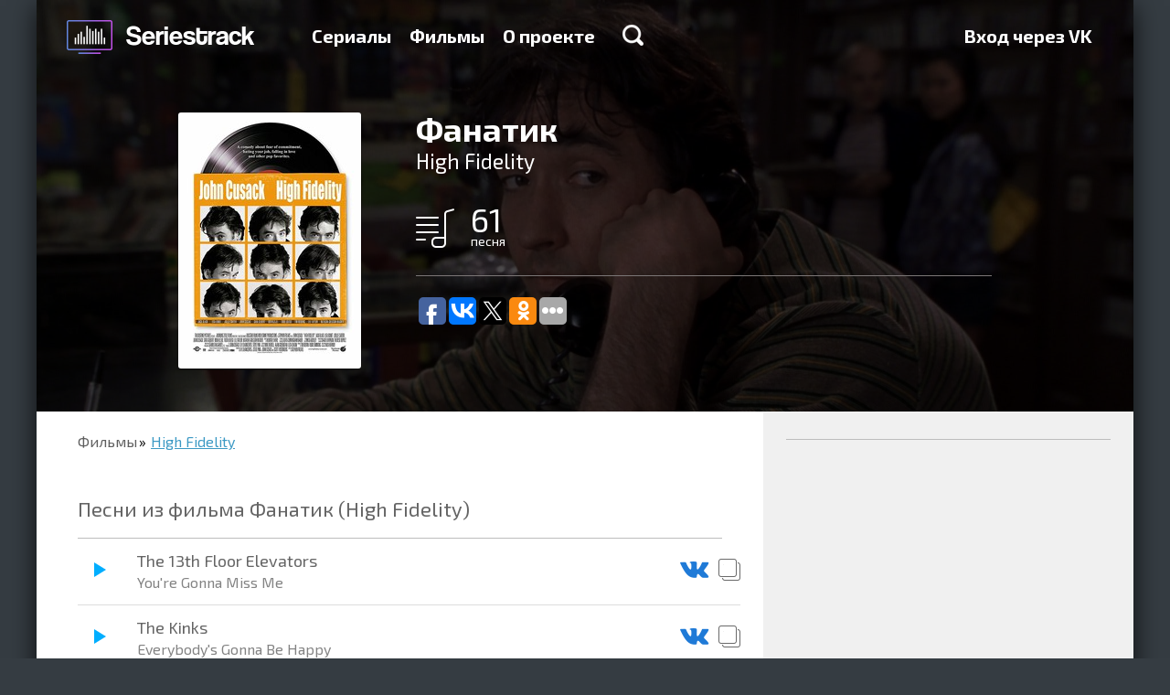

--- FILE ---
content_type: text/html; charset=utf-8
request_url: https://seriestrack.ru/films/high-fidelity/
body_size: 14558
content:
<!DOCTYPE html>
<html data-ng-app="portal" lang="ru">
  <head>
    <meta charset="utf-8">
    <meta http-equiv="X-UA-Compatible" content="IE=edge">
    <meta name="viewport" content="width=device-width, initial-scale=1">
    <title>Музыка и песни из фильма Фанатик (High Fidelity) — Seriestrack
    </title>

    <meta name="apple-itunes-app" content="app-id=993467743">
    <meta name="yandex-verification" content="542cc60df1cedf80">
    <meta name="google-site-verification" content="W2pulGuR5_OavdH6Ns1DPaR2_wYMNFMQ6uvArlg9ql8">
<script type="text/javascript" async="async" src="https://relap.io/api/v6/head.js?token=e3kAuqYiWKVY2dzZ"></script>
<meta property="relap:article" content="true"/>
<meta name="relap-title" content="Фанатик (High Fidelity)"/>
<meta name="relap-image" content="/media/background/high-fidelity-2000.jpeg"/>
    <link rel="shortcut icon" href="/static/favicon.ico" type="image/x-icon">
    <link rel="icon" href="/static/favicon.ico" type="image/x-icon">
    <link href="/static/tests/css/style.css" rel="stylesheet">
<style>html{font-family:sans-serif;-ms-text-size-adjust:100%;-webkit-text-size-adjust:100%}html *{box-sizing:border-box}a{background-color:transparent;text-decoration:none;color:#3c99c4}h1{font-size:2em;margin:.67em 0}img{border:0}hr{box-sizing:content-box;height:0}button,input{color:inherit;font:inherit;margin:0}button{overflow:visible;text-transform:none;-webkit-appearance:button}button::-moz-focus-inner,input::-moz-focus-inner{border:0;padding:0}input{line-height:normal}input[type=checkbox]{box-sizing:border-box;padding:0}body,html{height:100%;min-height:100%}body{margin:0;padding:0;line-height:24px;font-weight:400;font-size:18px;color:#000;background-color:#353c42}body,button,input{font-family:"Exo 2"}.container{position:relative;max-width:1200px;margin:0 auto;overflow:hidden}.container:after,.container:before{content:" ";display:table}.container:after{clear:both}.container._base{box-shadow:0 7px 27px rgba(0,0,0,.75)}.content{position:relative;height:100%;padding:0 45px}.content:after,.content:before{content:" ";display:table}.content:after{clear:both}@media (max-width:767px){.content{padding:0 20px}}.pull-right{position:relative;z-index:1;float:right!important}.col-per-1{width:100%}.form{line-height:20px;font-size:16px}.form-group{margin-bottom:15px}.form-control{display:block;width:100%;height:34px;padding:6px 12px;border:0;font-size:14px}.form-control._grey{background-color:#ededed}.form-control._large{height:68px;padding:16px 20px;font-size:20px;box-shadow:0 2px #999;border-radius:2px}label{display:inline-block;max-width:100%;margin-bottom:5px}.checkbox{position:relative;display:block;min-height:20px;margin-top:10px;margin-bottom:10px}.checkbox label{padding-left:25px;margin-bottom:0;text-transform:none;font-weight:400;color:inherit}.checkbox input[type=checkbox]{position:absolute;margin-top:4px;margin-left:-25px}.btn{display:inline-block;font-size:14px;text-align:center;text-decoration:none;white-space:nowrap;vertical-align:middle;border:0;background-color:transparent;color:#000;max-width:100%;-ms-touch-action:manipulation;touch-action:manipulation}.btn-primary{color:#fff;text-shadow:0 -1px #393;box-shadow:0 2px #393;background-color:#39c826;border-radius:2px}.btn-large{padding:20px 50px;line-height:30px;font-size:24px;font-weight:600}@media (max-width:767px){.btn-large,.btn-primary{padding-left:20px;padding-right:20px}}.modal{display:none;position:fixed;top:0;right:0;bottom:0;left:0;z-index:1040;overflow:hidden;outline:none}.modal-dialog{position:relative;width:455px;margin:100px auto}.modal-content{position:relative;background-color:#fff;background-clip:padding-box;box-shadow:0 5px 30px rgba(0,0,0,.75)}.modal-header{position:relative;padding:20px 20px 5px}.modal-close{float:right;width:18px;height:18px;border:0;background:url(/static/img/icon-modal-close.png) no-repeat;opacity:.5;filter:progid:DXImageTransform.Microsoft.Alpha(Opacity=50)}@media only screen and (-webkit-min-device-pixel-ratio:2),only screen and (min--moz-device-pixel-ratio:2),only screen and (min-device-pixel-ratio:2),only screen and (min-resolution:192dpi),only screen and (min-resolution:2dppx){.modal-close{background-image:url(/static/img/icon-modal-close@2x.png);background-size:18px 18px;background-repeat:no-repeat}}.modal-title{margin:0;font-size:26px;color:#333}.modal-body{padding:17px 20px}.modal-body p:first-child{margin-top:0}.backdrop{display:none;position:fixed;top:0;right:0;bottom:0;left:0;background-color:rgba(0,0,0,.5)}.catalog{padding:0 0 16px;background-color:#fff}.catalog-nav{margin:0 0 16px;padding:0;list-style:none}.catalog-nav-item{display:inline-block;padding:10px 0;border-bottom:1px solid transparent}.catalog-nav-item+li{margin-left:40px}.catalog-nav-item a{text-decoration:none;font-weight:700;color:#656565}.catalog-item-caption ul,.catalog-light-list{margin:0 -10px;padding:0;list-style:none}.catalog-light-list:after,.catalog-light-list:before{content:" ";display:table}.catalog-light-list:after{clear:both}.catalog-light-item{display:block}.catalog-light-item-link{display:block;height:78px;margin:0 10px;padding:15px 15px 15px 2px;border-bottom:1px solid #bdbdbd}.catalog-light-item-link:after,.catalog-light-item-link:before{content:" ";display:table}.catalog-light-item-link:after{clear:both}.catalog-light-item-img{float:left;margin-right:15px;width:44px;height:44px;border-radius:1px;overflow:hidden;box-shadow:0 1px 2px rgba(0,0,0,.75),inset 0 1px #fff}.catalog-item-img img,.catalog-light-item-img img{width:100%;height:100%}.catalog-light-item-caption:after,.catalog-light-item-caption:before{content:" ";display:table}.catalog-light-item-caption:after{clear:both}.catalog-light-item-title{float:left;font-size:18px}.catalog-light-item-title span{display:block;line-height:1;font-size:15px;color:#636363}.catalog-light-item-stat{float:right;margin:10px 0;padding:0;list-style:none;font-size:16px;color:#636363}.catalog-light-item-stat li{display:inline-block;width:130px;margin-left:15px;padding-left:30px}.catalog-light-item-stat li img{float:left;margin:3px 0 0 -30px}.catalog-list{margin:0 -15px;padding:0;list-style:none;display:-webkit-flex;display:-ms-flexbox;display:flex;-webkit-justify-content:space-between;-ms-flex-pack:justify;justify-content:space-between;-webkit-flex-wrap:wrap;-ms-flex-wrap:wrap;flex-wrap:wrap}.catalog-item{position:relative;overflow:hidden;float:left;width:200px;height:280px;margin:14px;border-radius:3px;box-shadow:0 1px 2px rgba(0,0,0,.75),inset 0 1px #fff;-webkit-flex:0 0 auto;-ms-flex:0 0 auto;flex:0 0 auto}.catalog-item_helper{box-shadow:none!important;margin-top:0!important;margin-bottom:0!important;height:0!important}.catalog-item-img{position:relative;z-index:2;height:100%;width:100%}.catalog-item-caption{position:absolute;z-index:3;top:0;right:0;bottom:0;left:0;padding:10px 15px;text-decoration:none;background-color:rgba(0,0,0,.75);opacity:0;filter:progid:DXImageTransform.Microsoft.Alpha(Opacity=0)}.catalog-item-caption hr{margin:15px -5px;border-color:#666}.catalog-item-caption ul{margin:0;font-size:16px;color:#fff}.catalog-item-caption ul li{margin-bottom:10px;padding-left:40px}.catalog-item-caption ul li img{float:left;margin:1px 0 0 -40px}.catalog-item-title{text-decoration:none;font-size:18px;color:#6cf}@media (min-width:768px) and (max-width:992px){.catalog-light-item-link{height:auto}.catalog-light-item-stat,.catalog-light-item-title{float:none;margin-bottom:0}.catalog-light-item-caption{overflow:hidden}.catalog-light-item-stat li{margin:3px 0}}@media (max-width:767px){.catalog-nav-item{margin-left:0!important;display:block}.catalog-list{-webkit-flex-direction:column;-ms-flex-direction:column;flex-direction:column;-webkit-align-items:center;-ms-flex-align:center;-ms-grid-row-align:center;align-items:center}.catalog-light-item-link{height:auto}.catalog-light-item-stat,.catalog-light-item-title{float:none;margin-bottom:0}.catalog-light-item-caption{overflow:hidden}.catalog-light-item-stat li{margin:3px 0}}.catalog-nav-item a{line-height:30px;font-size:24px}.landingTop{margin-top:-88px;padding-top:88px;text-align:center;background:url(/static/img/landing-top-bg.jpg) no-repeat 50% 100%;background-size:cover}.landingTop-title{margin:50px 0 20px;font-weight:700;font-size:36px;line-height:1;color:#fff}.landingTop-text{margin:0 0 45px;font-family:Arial;font-size:22px;color:#fff}.landingTop-capabilities{padding:0;list-style:none;max-width:1130px;display:-webkit-flex;display:-ms-flexbox;display:flex;-webkit-justify-content:space-between;-ms-flex-pack:justify;justify-content:space-between;margin:90px 0 70px}.landingTop-capabilities-item{float:left;line-height:24px;text-align:left;font-size:18px;color:#fff;width:27%;-webkit-flex:0 0 auto;-ms-flex:0 0 auto;flex:0 0 auto}.landingTop-capabilities-item:last-child{width:250px}.landingTop-capabilities-item img{float:left;margin-right:20px}.landingTop-capabilities-item p{margin:0}@media (min-width:768px) and (max-width:992px){.landingTop-capabilities{-webkit-flex-direction:column;-ms-flex-direction:column;flex-direction:column;max-width:380px;margin:50px auto 30px}.landingTop-capabilities-item{width:100%!important;margin-bottom:20px;display:-webkit-flex;display:-ms-flexbox;display:flex;-webkit-align-items:center;-ms-flex-align:center;align-items:center}.landingTop-capabilities-item img,.landingTop-capabilities-item p{float:none;display:inline-block;vertical-align:middle}}@media (max-width:767px){.landingTop-capabilities{-webkit-flex-direction:column;-ms-flex-direction:column;flex-direction:column;margin-bottom:30px;margin-top:50px}.landingTop-capabilities-item{width:100%;margin-bottom:30px}}.landingSerials{position:relative}.header{position:fixed;z-index:999;top:0;left:0;right:0;max-height:100%;overflow-y:auto;-webkit-overflow-scrolling:touch}.header-back{height:88px}.header-logo{float:left;margin:17px 30px 0 -15px;display:block;width:241px;height:47px;background:url(/static/img/logo-new@2x.png);background-size:241px auto}.header-menu{float:left;margin:27px 0;padding:0;font-size:20px;font-weight:700}.header-menu:after,.header-menu:before{content:" ";display:table}.header-menu:after{clear:both}.header-menu-item{display:block;float:left}.header-menu-item+li{margin-left:20px}.header-menu-item a{text-decoration:none;color:#fff}.header-menu-item-search{display:inline-block;width:23px;height:23px;margin-left:10px;background:url(/static/img/icon-search.png) no-repeat}@media only screen and (-webkit-min-device-pixel-ratio:2),only screen and (min--moz-device-pixel-ratio:2),only screen and (min-device-pixel-ratio:2),only screen and (min-resolution:192dpi),only screen and (min-resolution:2dppx){.header-menu-item-search{background-image:url(/static/img/icon-search@2x.png);background-size:23px 23px;background-repeat:no-repeat}}.header-menu-item-search_xsHidden{display:block}.header-menu-item-search_xsVisible{display:none}.header-search{display:block}.header-search._hide{display:none}.header-search-form{height:80px}.header-search-form-control{display:block;width:100%;height:80px;padding:0 45px;border:0;font-size:36px}.header-search-result{border-top:2px solid #bdbdbd;background-color:#f3f5f7}.header-hamburger{float:right;position:relative;width:30px;margin-top:33px;display:none;margin-bottom:33px}.header-hamburger__line{height:3px;background:#fff}.header-hamburger__line+.header-hamburger__line{margin-top:3px}@media (min-width:768px) and (max-width:992px){.header-menu{display:none;float:none!important;clear:both;margin:0 0 20px}.header-menu-item-search_xsHidden{display:none}.header-menu-item-search_xsVisible{display:block}.header-menu-item{display:block;margin-left:0!important;float:none;margin-top:8px;margin-bottom:8px}.header-hamburger{display:block}.header-logo{margin-right:0;margin-left:0}}@media (max-width:767px){.header-back{height:60px}.header-menu{display:none;float:none!important;clear:both;margin:0 0 10px}.header-menu-item{display:block;margin-left:0!important;float:none;margin-top:5px;margin-bottom:5px}.header-logo{margin-right:0;margin-left:0;margin-top:7px;width:200px;background-size:200px auto!important;background-repeat:no-repeat;background-position:0 center}.header-hamburger{display:block;margin-top:23px;margin-bottom:23px}.header-menu-item-search_xsHidden{display:none}.header-menu-item-search_xsVisible{display:block}.header-search{-webkit-flex:1 1 auto;-ms-flex:1 1 auto;flex:1 1 auto;overflow-y:auto;-webkit-overflow-scrolling:touch}.header-search-form-control{font-size:16px;height:30px;padding:0 20px}.header-search-form{height:auto}}
</style>

<link rel="preload" href="/static/portal.css" type="text/css" as="style" onload="this.rel='stylesheet'"/>
<noscript>
  <link rel="stylesheet" href="/static/portal.css" type="text/css"/>
</noscript>
<link href="//fonts.googleapis.com/css?family=Exo+2:700,400&subset=latin,cyrillic" rel="preload" type="text/css" as="style" onload="this.rel='stylesheet'"/>
<noscript>
  <link href="//fonts.googleapis.com/css?family=Exo+2:700,400&subset=latin,cyrillic" rel="stylesheet" type="text/css"/>
</noscript>
<script type="text/javascript" src="/static/portal.js" async="async"></script>
<script>!function(e){"use strict";var t=function(t,n,r){function o(e){return i.body?e():void setTimeout(function(){o(e)})}function a(){d.addEventListener&&d.removeEventListener("load",a),d.media=r||"all"}var l,i=e.document,d=i.createElement("link");if(n)l=n;else{var s=(i.body||i.getElementsByTagName("head")[0]).childNodes;l=s[s.length-1]}var u=i.styleSheets;d.rel="stylesheet",d.href=t,d.media="only x",o(function(){l.parentNode.insertBefore(d,n?l:l.nextSibling)});var f=function(e){for(var t=d.href,n=u.length;n--;)if(u[n].href===t)return e();setTimeout(function(){f(e)})};return d.addEventListener&&d.addEventListener("load",a),d.onloadcssdefined=f,f(a),d};"undefined"!=typeof exports?exports.loadCSS=t:e.loadCSS=t}("undefined"!=typeof global?global:this),function(e){if(e.loadCSS){var t=loadCSS.relpreload={};if(t.support=function(){try{return e.document.createElement("link").relList.supports("preload")}catch(e){return!1}},t.poly=function(){for(var t=e.document.getElementsByTagName("link"),n=0;n<t.length;n++){var r=t[n];"preload"===r.rel&&"style"===r.getAttribute("as")&&(e.loadCSS(r.href,r),r.rel=null)}},!t.support()){t.poly();var n=e.setInterval(t.poly,300);e.addEventListener&&e.addEventListener("load",function(){e.clearInterval(n)}),e.attachEvent&&e.attachEvent("onload",function(){e.clearInterval(n)})}}}(this);
</script>
    <!--include adsense/page_level_ads-->
  </head>
  <body>
    <div class="container _base">
<div class="header-back"></div>
<div data-header="" class="header">
  <div class="container">
    <div class="content"><a href="/" class="header-logo"></a>
      <div class="header-hamburger">
        <div class="header-hamburger__line"></div>
        <div class="header-hamburger__line"></div>
        <div class="header-hamburger__line"></div>
      </div>
      <ul class="header-menu">
        <li class="header-menu-item "><a href="/shows/">Сериалы</a>
        </li>
        <li class="header-menu-item "><a href="/films/">Фильмы</a>
        </li>
        <li class="header-menu-item "><a href="/about/">О проекте</a>
        </li>
        <li class="header-menu-item">
          <div data-ng-click="toggleSearch=!toggleSearch" class="header-menu-item-search header-menu-item-search_xsHidden"></div>
        </li>
      </ul>
      <ul class="header-menu pull-right">
        <li class="header-menu-item"><a href="/login/vk-oauth2/?next=/films/high-fidelity/">Вход через VK</a>
        </li>
      </ul>
    </div>
    <div data-header-search="toggleSearch"></div>
  </div>
</div>
<div class="series-header">
  <div style="background-image: url('/media/background/high-fidelity-2000.jpeg')" class="series-header-bg"></div>
  <div class="content">
    <div class="series-img"><img width="200" alt="High Fidelity" src="/media/CACHE/images/posters/High-Fidelity/6d8f92d0484be41327db200c19fa138f.jpg" height="280" />
    </div>
    <div class="series-caption">
      <h1>Фанатик</h1>
      <div class="series-caption-subtitle">High Fidelity</div>
      <ul class="series-caption-counters">
        <li><img src="/static/img/series-icon-songs-big.png" width="42" height="43" alt="песня"/><span>61</span>песня
        </li>
      </ul>
      <hr/>
      <div class="addthis_sharing_toolbox"><script type="text/javascript">(function(w,doc) {if (!w.__utlWdgt ) {w.__utlWdgt = true;var d = doc, s = d.createElement('script'), g = 'getElementsByTagName';s.type = 'text/javascript'; s.charset='UTF-8'; s.async = true;s.src = ('https:' == w.location.protocol ? 'https' : 'http')  + '://w.uptolike.com/widgets/v1/uptolike.js';var h=d[g]('body')[0];h.appendChild(s);}})(window,document);</script>
<div data-background-alpha="0.0" data-buttons-color="#ffffff" data-counter-background-color="#ffffff" data-share-counter-size="12" data-top-button="false" data-share-counter-type="common" data-share-style="1" data-mode="share" data-follow-vk="seriestrack" data-like-text-enable="false" data-follow-tw="seriestrack" data-mobile-view="true" data-icon-color="#ffffff" data-orientation="horizontal" data-text-color="#000000" data-share-shape="round-rectangle" data-sn-ids="fb.vk.tw.ok." data-share-size="30" data-background-color="#ffffff" data-preview-mobile="false" data-mobile-sn-ids="fb.vk.tw.wh.ok.vb." data-pid="1617963" data-counter-background-alpha="1.0" data-following-enable="true" data-exclude-show-more="false" data-selection-enable="true" data-follow-fb="seriestrack" class="uptolike-buttons" ></div>

      </div>
    </div>
  </div>
</div>
<div class="songs">
  <div class="songs-body">
    <div class="content">
      <ul class="breadcrumbs">
        <li><a href="/films/">Фильмы</a>
        </li>
        <li><a href="/films/high-fidelity/">High Fidelity</a>
        </li>
      </ul>
      <div class="songs-list-header">
        <h1 class="songs-list-header-title">Песни из фильма Фанатик (High Fidelity)</h1>
      </div>
      <ul class="songs-list">
        <li class="songs-list-item">
          <div>
            <div data-player-id="5635" data-player-circle="'http://a1275.phobos.apple.com/us/r1000/101/Music/v4/7b/b5/2a/7bb52a0b-703b-ad7b-8813-384fdd1f7194/mzaf_2632979695241177785.aac.m4a'" class="songs-list-item-player"></div>
            <div class="songs-list-item-name">The 13th Floor Elevators<span>You&#39;re Gonna Miss Me</span>
            </div>
            <div class="songs-list-item-action"><a data-toggle="tooltip" href="https://vk.com/audios179053993?q=The 13th Floor Elevators - You&#39;re Gonna Miss Me" target="_blank" title="Прослушать песню ВКонтакте"><img src="/static/img/icon-song-vk.png" alt=""/></a><a data-toggle="tooltip" href="" data-clipboard-text="The 13th Floor Elevators — You&#39;re Gonna Miss Me" title="Скопировать название песни" class="js-clipboard"><img src="/static/img/icon-song-clipboard.png" alt=""/></a>
            </div>
          </div>
        </li>
        <li class="songs-list-item">
          <div>
            <div data-player-id="5636" data-player-circle="'http://a350.phobos.apple.com/us/r30/Music/v4/2b/1f/2e/2b1f2e4f-e48c-7b9d-c850-6e9ad0b77a55/mzaf_2998852881264349801.plus.aac.p.m4a'" class="songs-list-item-player"></div>
            <div class="songs-list-item-name">The Kinks<span>Everybody&#39;s Gonna Be Happy</span>
            </div>
            <div class="songs-list-item-action"><a data-toggle="tooltip" href="https://vk.com/audios179053993?q=The Kinks - Everybody&#39;s Gonna Be Happy" target="_blank" title="Прослушать песню ВКонтакте"><img src="/static/img/icon-song-vk.png" alt=""/></a><a data-toggle="tooltip" href="" data-clipboard-text="The Kinks — Everybody&#39;s Gonna Be Happy" title="Скопировать название песни" class="js-clipboard"><img src="/static/img/icon-song-clipboard.png" alt=""/></a>
            </div>
          </div>
        </li>
        <li class="songs-list-item">
          <div>
            <div data-player-id="5637" data-player-circle="'http://a1176.phobos.apple.com/us/r1000/082/Music/78/27/28/mzm.fyxsipbt.aac.p.m4a'" class="songs-list-item-player"></div>
            <div class="songs-list-item-name">John Wesley Harding<span>I&#39;m Wrong About Everything</span>
            </div>
            <div class="songs-list-item-action"><a data-toggle="tooltip" href="https://vk.com/audios179053993?q=John Wesley Harding - I&#39;m Wrong About Everything" target="_blank" title="Прослушать песню ВКонтакте"><img src="/static/img/icon-song-vk.png" alt=""/></a><a data-toggle="tooltip" href="" data-clipboard-text="John Wesley Harding — I&#39;m Wrong About Everything" title="Скопировать название песни" class="js-clipboard"><img src="/static/img/icon-song-clipboard.png" alt=""/></a>
            </div>
          </div>
        </li>
        <li class="songs-list-item">
          <div>
            <div data-player-id="5638" data-player-circle="'http://a180.phobos.apple.com/us/r1000/063/Music/d4/dd/b7/mzm.gthvnlys.aac.p.m4a'" class="songs-list-item-player"></div>
            <div class="songs-list-item-name">The Velvet Underground<span>Oh! Sweet Nuthin&#39;</span>
            </div>
            <div class="songs-list-item-action"><a data-toggle="tooltip" href="https://vk.com/audios179053993?q=The Velvet Underground - Oh! Sweet Nuthin&#39;" target="_blank" title="Прослушать песню ВКонтакте"><img src="/static/img/icon-song-vk.png" alt=""/></a><a data-toggle="tooltip" href="" data-clipboard-text="The Velvet Underground — Oh! Sweet Nuthin&#39;" title="Скопировать название песни" class="js-clipboard"><img src="/static/img/icon-song-clipboard.png" alt=""/></a>
            </div>
          </div>
        </li>
        <li class="songs-list-item">
          <div>
            <div data-player-id="5639" data-player-circle="'http://a706.phobos.apple.com/us/r1000/065/Music/72/6b/8a/mzm.cwyikjgv.aac.p.m4a'" class="songs-list-item-player"></div>
            <div class="songs-list-item-name">Love<span>Always See Your Face</span>
            </div>
            <div class="songs-list-item-action"><a data-toggle="tooltip" href="https://vk.com/audios179053993?q=Love - Always See Your Face" target="_blank" title="Прослушать песню ВКонтакте"><img src="/static/img/icon-song-vk.png" alt=""/></a><a data-toggle="tooltip" href="" data-clipboard-text="Love — Always See Your Face" title="Скопировать название песни" class="js-clipboard"><img src="/static/img/icon-song-clipboard.png" alt=""/></a>
            </div>
          </div>
        </li>
        <li class="songs-list-item">
          <div>
            <div data-player-id="5640" data-player-circle="'http://a393.phobos.apple.com/us/r1000/072/Music/4f/a4/ec/mzi.xdjkacgv.aac.p.m4a'" class="songs-list-item-player"></div>
            <div class="songs-list-item-name">Bob Dylan<span>Most of the Time</span>
            </div>
            <div class="songs-list-item-action"><a data-toggle="tooltip" href="https://vk.com/audios179053993?q=Bob Dylan - Most of the Time" target="_blank" title="Прослушать песню ВКонтакте"><img src="/static/img/icon-song-vk.png" alt=""/></a><a data-toggle="tooltip" href="" data-clipboard-text="Bob Dylan — Most of the Time" title="Скопировать название песни" class="js-clipboard"><img src="/static/img/icon-song-clipboard.png" alt=""/></a>
            </div>
          </div>
        </li>
        <li class="songs-list-item">
          <div>
            <div data-player-id="5641" data-player-circle="'http://a542.phobos.apple.com/us/r30/Music/4d/b1/01/mzm.lnvxvhbv.aac.p.m4a'" class="songs-list-item-player"></div>
            <div class="songs-list-item-name">Sheila Nicholls<span>Fallen for You</span>
            </div>
            <div class="songs-list-item-action"><a data-toggle="tooltip" href="https://vk.com/audios179053993?q=Sheila Nicholls - Fallen for You" target="_blank" title="Прослушать песню ВКонтакте"><img src="/static/img/icon-song-vk.png" alt=""/></a><a data-toggle="tooltip" href="" data-clipboard-text="Sheila Nicholls — Fallen for You" title="Скопировать название песни" class="js-clipboard"><img src="/static/img/icon-song-clipboard.png" alt=""/></a>
            </div>
          </div>
        </li>
        <li class="songs-list-item">
          <div>
            <div data-player-id="5642" data-player-circle="'http://a527.phobos.apple.com/us/r1000/024/Music/v4/9d/b9/67/9db9670d-7d60-d76d-a1e8-3126560e3f18/mzaf_313386096230541796.plus.aac.p.m4a'" class="songs-list-item-player"></div>
            <div class="songs-list-item-name">The Beta Band<span>Dry the Rain</span>
            </div>
            <div class="songs-list-item-action"><a data-toggle="tooltip" href="https://vk.com/audios179053993?q=The Beta Band - Dry the Rain" target="_blank" title="Прослушать песню ВКонтакте"><img src="/static/img/icon-song-vk.png" alt=""/></a><a data-toggle="tooltip" href="" data-clipboard-text="The Beta Band — Dry the Rain" title="Скопировать название песни" class="js-clipboard"><img src="/static/img/icon-song-clipboard.png" alt=""/></a>
            </div>
          </div>
        </li>
        <li class="songs-list-item">
          <div>
            <div data-player-id="5643" data-player-circle="'http://a1062.phobos.apple.com/us/r1000/084/Music/v4/41/02/9a/41029a3f-d55d-c2d8-46c1-6dc8425f348c/mzaf_7884096412696589150.aac.m4a'" class="songs-list-item-player"></div>
            <div class="songs-list-item-name">Elvis Costello &amp; The Attractions<span>Shipbuilding</span>
            </div>
            <div class="songs-list-item-action"><a data-toggle="tooltip" href="https://vk.com/audios179053993?q=Elvis Costello &amp; The Attractions - Shipbuilding" target="_blank" title="Прослушать песню ВКонтакте"><img src="/static/img/icon-song-vk.png" alt=""/></a><a data-toggle="tooltip" href="" data-clipboard-text="Elvis Costello &amp; The Attractions — Shipbuilding" title="Скопировать название песни" class="js-clipboard"><img src="/static/img/icon-song-clipboard.png" alt=""/></a>
            </div>
          </div>
        </li>
        <li class="songs-list-item">
          <div>
            <div data-player-id="5644" data-player-circle="'http://a733.phobos.apple.com/us/r1000/010/Music/v4/32/df/8b/32df8b02-d950-e9c3-3750-e86f0234e85a/mzaf_3627971699427917215.m4a'" class="songs-list-item-player"></div>
            <div class="songs-list-item-name">Smog<span>Cold Blooded Old Times</span>
            </div>
            <div class="songs-list-item-action"><a data-toggle="tooltip" href="https://vk.com/audios179053993?q=Smog - Cold Blooded Old Times" target="_blank" title="Прослушать песню ВКонтакте"><img src="/static/img/icon-song-vk.png" alt=""/></a><a data-toggle="tooltip" href="" data-clipboard-text="Smog — Cold Blooded Old Times" title="Скопировать название песни" class="js-clipboard"><img src="/static/img/icon-song-clipboard.png" alt=""/></a>
            </div>
          </div>
        </li>
        <li class="songs-list-item">
          <div>
            <div data-player-id="5645" data-player-circle="'https://audio-ssl.itunes.apple.com/apple-assets-us-std-000001/Music69/v4/08/46/86/08468611-aaeb-d9f0-37fb-74011cd63257/mzaf_3221303637866179128.plus.aac.p.m4a'" class="songs-list-item-player"></div>
            <div class="songs-list-item-name">jack black<span>Let&#39;s Get It On</span>
            </div>
            <div class="songs-list-item-action"><a data-toggle="tooltip" href="https://vk.com/audios179053993?q=jack black - Let&#39;s Get It On" target="_blank" title="Прослушать песню ВКонтакте"><img src="/static/img/icon-song-vk.png" alt=""/></a><a data-toggle="tooltip" href="" data-clipboard-text="jack black — Let&#39;s Get It On" title="Скопировать название песни" class="js-clipboard"><img src="/static/img/icon-song-clipboard.png" alt=""/></a>
            </div>
          </div>
        </li>
        <li class="songs-list-item">
          <div>
            <div data-player-id="5646" data-player-circle="'http://a1700.phobos.apple.com/us/r1000/061/Music/v4/33/3b/d5/333bd58b-4ee7-a01f-f9db-8a1066d533ae/mzaf_2651658584786451069.aac.m4a'" class="songs-list-item-player"></div>
            <div class="songs-list-item-name">Stereolab<span>Lo Boob Oscillator</span>
            </div>
            <div class="songs-list-item-action"><a data-toggle="tooltip" href="https://vk.com/audios179053993?q=Stereolab - Lo Boob Oscillator" target="_blank" title="Прослушать песню ВКонтакте"><img src="/static/img/icon-song-vk.png" alt=""/></a><a data-toggle="tooltip" href="" data-clipboard-text="Stereolab — Lo Boob Oscillator" title="Скопировать название песни" class="js-clipboard"><img src="/static/img/icon-song-clipboard.png" alt=""/></a>
            </div>
          </div>
        </li>
        <li class="songs-list-item">
          <div>
            <div data-player-id="5647" data-player-circle="'http://a90.phobos.apple.com/us/r1000/053/Music4/v4/05/98/38/0598383f-69d1-77e3-93a0-82750fe9e560/mzaf_3673079471358454558.plus.aac.p.m4a'" class="songs-list-item-player"></div>
            <div class="songs-list-item-name">Royal Trux<span>The Inside Game</span>
            </div>
            <div class="songs-list-item-action"><a data-toggle="tooltip" href="https://vk.com/audios179053993?q=Royal Trux - The Inside Game" target="_blank" title="Прослушать песню ВКонтакте"><img src="/static/img/icon-song-vk.png" alt=""/></a><a data-toggle="tooltip" href="" data-clipboard-text="Royal Trux — The Inside Game" title="Скопировать название песни" class="js-clipboard"><img src="/static/img/icon-song-clipboard.png" alt=""/></a>
            </div>
          </div>
        </li>
        <li class="songs-list-item">
          <div>
            <div data-player-id="5648" data-player-circle="'http://a1360.phobos.apple.com/us/r30/Music69/v4/70/e3/8b/70e38b0b-3609-a393-5d07-460a930f1b65/mzaf_1869716480198567913.plus.aac.p.m4a'" class="songs-list-item-player"></div>
            <div class="songs-list-item-name">The Velvet Underground<span>Who Loves the Sun</span>
            </div>
            <div class="songs-list-item-action"><a data-toggle="tooltip" href="https://vk.com/audios179053993?q=The Velvet Underground - Who Loves the Sun" target="_blank" title="Прослушать песню ВКонтакте"><img src="/static/img/icon-song-vk.png" alt=""/></a><a data-toggle="tooltip" href="" data-clipboard-text="The Velvet Underground — Who Loves the Sun" title="Скопировать название песни" class="js-clipboard"><img src="/static/img/icon-song-clipboard.png" alt=""/></a>
            </div>
          </div>
        </li>
        <li class="songs-list-item">
          <div>
            <div data-player-id="5649" data-player-circle="'http://a210.phobos.apple.com/us/r1000/064/Music/cb/2c/c9/mzi.fyaxqfeq.aac.p.m4a'" class="songs-list-item-player"></div>
            <div class="songs-list-item-name">Stevie Wonder<span>I Believe (When I Fall In Love It Will Be Forever)</span>
            </div>
            <div class="songs-list-item-action"><a data-toggle="tooltip" href="https://vk.com/audios179053993?q=Stevie Wonder - I Believe (When I Fall In Love It Will Be Forever)" target="_blank" title="Прослушать песню ВКонтакте"><img src="/static/img/icon-song-vk.png" alt=""/></a><a data-toggle="tooltip" href="" data-clipboard-text="Stevie Wonder — I Believe (When I Fall In Love It Will Be Forever)" title="Скопировать название песни" class="js-clipboard"><img src="/static/img/icon-song-clipboard.png" alt=""/></a>
            </div>
          </div>
        </li>
        <li class="songs-list-item">
          <div>
            <div data-player-id="5650" data-player-circle="'http://a1604.phobos.apple.com/us/r1000/108/Music/2f/5b/53/mzm.llpiaoll.aac.p.m4a'" class="songs-list-item-player"></div>
            <div class="songs-list-item-name">Bow Wow Wow<span>I Want Candy</span>
            </div>
            <div class="songs-list-item-action"><a data-toggle="tooltip" href="https://vk.com/audios179053993?q=Bow Wow Wow - I Want Candy" target="_blank" title="Прослушать песню ВКонтакте"><img src="/static/img/icon-song-vk.png" alt=""/></a><a data-toggle="tooltip" href="" data-clipboard-text="Bow Wow Wow — I Want Candy" title="Скопировать название песни" class="js-clipboard"><img src="/static/img/icon-song-clipboard.png" alt=""/></a>
            </div>
          </div>
        </li>
        <li class="songs-list-item">
          <div>
            <div data-player-id="5651" data-player-circle="'http://a1522.phobos.apple.com/us/r1000/103/Music/25/9e/a8/mzm.vnbzmryg.aac.p.m4a'" class="songs-list-item-player"></div>
            <div class="songs-list-item-name">Elton John<span>Crocodile Rock (Live)</span>
            </div>
            <div class="songs-list-item-action"><a data-toggle="tooltip" href="https://vk.com/audios179053993?q=Elton John - Crocodile Rock (Live)" target="_blank" title="Прослушать песню ВКонтакте"><img src="/static/img/icon-song-vk.png" alt=""/></a><a data-toggle="tooltip" href="" data-clipboard-text="Elton John — Crocodile Rock (Live)" title="Скопировать название песни" class="js-clipboard"><img src="/static/img/icon-song-clipboard.png" alt=""/></a>
            </div>
          </div>
        </li>
        <li class="songs-list-item">
          <div>
            <div data-player-id="5652" data-player-circle="'http://a219.phobos.apple.com/us/r1000/061/Music/v4/dc/eb/4c/dceb4c06-4126-1421-93d9-42a5f6443336/mzaf_6832078694643180696.m4a'" class="songs-list-item-player"></div>
            <div class="songs-list-item-name">Joan Jett &amp; The Blackhearts<span>Crimson and Clover</span>
            </div>
            <div class="songs-list-item-action"><a data-toggle="tooltip" href="https://vk.com/audios179053993?q=Joan Jett &amp; The Blackhearts - Crimson and Clover" target="_blank" title="Прослушать песню ВКонтакте"><img src="/static/img/icon-song-vk.png" alt=""/></a><a data-toggle="tooltip" href="" data-clipboard-text="Joan Jett &amp; The Blackhearts — Crimson and Clover" title="Скопировать название песни" class="js-clipboard"><img src="/static/img/icon-song-clipboard.png" alt=""/></a>
            </div>
          </div>
        </li>
        <li class="songs-list-item">
          <div>
            <div data-player-id="5653" data-player-circle="'http://a1376.phobos.apple.com/us/r1000/107/Music2/v4/00/65/99/006599d9-d59c-41e7-8162-2347f1827976/mzaf_247712443661494162.m4a'" class="songs-list-item-player"></div>
            <div class="songs-list-item-name">Belle and Sebastian<span>Seymour Stein</span>
            </div>
            <div class="songs-list-item-action"><a data-toggle="tooltip" href="https://vk.com/audios179053993?q=Belle and Sebastian - Seymour Stein" target="_blank" title="Прослушать песню ВКонтакте"><img src="/static/img/icon-song-vk.png" alt=""/></a><a data-toggle="tooltip" href="" data-clipboard-text="Belle and Sebastian — Seymour Stein" title="Скопировать название песни" class="js-clipboard"><img src="/static/img/icon-song-clipboard.png" alt=""/></a>
            </div>
          </div>
        </li>
        <li class="songs-list-item">
          <div>
            <div data-player-id="5654" data-player-circle="'https://audio-ssl.itunes.apple.com/itunes-assets/Music5/v4/37/8a/17/378a17d0-6b25-0793-c3be-3a484a8831d3/mzaf_6508150422373068887.plus.aac.p.m4a'" class="songs-list-item-player"></div>
            <div class="songs-list-item-name">Neil Peart<span>Jacob&#39;s Ladder</span>
            </div>
            <div class="songs-list-item-action"><a data-toggle="tooltip" href="https://vk.com/audios179053993?q=Neil Peart - Jacob&#39;s Ladder" target="_blank" title="Прослушать песню ВКонтакте"><img src="/static/img/icon-song-vk.png" alt=""/></a><a data-toggle="tooltip" href="" data-clipboard-text="Neil Peart — Jacob&#39;s Ladder" title="Скопировать название песни" class="js-clipboard"><img src="/static/img/icon-song-clipboard.png" alt=""/></a>
            </div>
          </div>
        </li>
        <li class="songs-list-item">
          <div>
            <div data-player-id="5655" data-player-circle="'http://a1100.phobos.apple.com/us/r1000/118/Music/v4/b5/4c/26/b54c26b1-7882-3484-9e5f-9f843bf1f00d/mzaf_8623361298189980714.aac.m4a'" class="songs-list-item-player"></div>
            <div class="songs-list-item-name">Katrina &amp; The Waves<span>Walking On Sunshine</span>
            </div>
            <div class="songs-list-item-action"><a data-toggle="tooltip" href="https://vk.com/audios179053993?q=Katrina &amp; The Waves - Walking On Sunshine" target="_blank" title="Прослушать песню ВКонтакте"><img src="/static/img/icon-song-vk.png" alt=""/></a><a data-toggle="tooltip" href="" data-clipboard-text="Katrina &amp; The Waves — Walking On Sunshine" title="Скопировать название песни" class="js-clipboard"><img src="/static/img/icon-song-clipboard.png" alt=""/></a>
            </div>
          </div>
        </li>
        <li class="songs-list-item">
          <div>
            <div data-player-id="5656" data-player-circle="'http://a690.phobos.apple.com/us/r30/Music1/v4/0e/35/c1/0e35c143-9417-448f-7d5b-5bb48b905244/mzaf_7478945467668097989.plus.aac.p.m4a'" class="songs-list-item-player"></div>
            <div class="songs-list-item-name">Liz Phair<span>Baby Got Going</span>
            </div>
            <div class="songs-list-item-action"><a data-toggle="tooltip" href="https://vk.com/audios179053993?q=Liz Phair - Baby Got Going" target="_blank" title="Прослушать песню ВКонтакте"><img src="/static/img/icon-song-vk.png" alt=""/></a><a data-toggle="tooltip" href="" data-clipboard-text="Liz Phair — Baby Got Going" title="Скопировать название песни" class="js-clipboard"><img src="/static/img/icon-song-clipboard.png" alt=""/></a>
            </div>
          </div>
        </li>
        <li class="songs-list-item">
          <div>
            <div data-player-id="5657" data-player-circle="'http://a992.phobos.apple.com/us/r1000/112/Music2/v4/a3/c4/cb/a3c4cb34-0edc-7b5f-0825-9a80ea58fba7/mzaf_8760080704409736142.m4a'" class="songs-list-item-player"></div>
            <div class="songs-list-item-name">Brother JT 3<span>Little Did I Know</span>
            </div>
            <div class="songs-list-item-action"><a data-toggle="tooltip" href="https://vk.com/audios179053993?q=Brother JT 3 - Little Did I Know" target="_blank" title="Прослушать песню ВКонтакте"><img src="/static/img/icon-song-vk.png" alt=""/></a><a data-toggle="tooltip" href="" data-clipboard-text="Brother JT 3 — Little Did I Know" title="Скопировать название песни" class="js-clipboard"><img src="/static/img/icon-song-clipboard.png" alt=""/></a>
            </div>
          </div>
        </li>
        <li class="songs-list-item">
          <div>
            <div data-player-id="5658" data-player-circle="'http://a544.phobos.apple.com/us/r30/Music49/v4/2c/04/fc/2c04fcd7-aa7a-c45a-a15b-615d465beb0d/mzaf_3253353689914365992.plus.aac.p.m4a'" class="songs-list-item-player"></div>
            <div class="songs-list-item-name">Ann Peebles<span>I Can&#39;t Stand the Rain</span>
            </div>
            <div class="songs-list-item-action"><a data-toggle="tooltip" href="https://vk.com/audios179053993?q=Ann Peebles - I Can&#39;t Stand the Rain" target="_blank" title="Прослушать песню ВКонтакте"><img src="/static/img/icon-song-vk.png" alt=""/></a><a data-toggle="tooltip" href="" data-clipboard-text="Ann Peebles — I Can&#39;t Stand the Rain" title="Скопировать название песни" class="js-clipboard"><img src="/static/img/icon-song-clipboard.png" alt=""/></a>
            </div>
          </div>
        </li>
        <li class="songs-list-item">
          <div>
            <div data-player-id="5659" data-player-circle="'http://a661.phobos.apple.com/us/r1000/003/Music/2a/69/5c/mzm.vapgjzrc.aac.p.m4a'" class="songs-list-item-player"></div>
            <div class="songs-list-item-name">Bruce Springsteen<span>The River</span>
            </div>
            <div class="songs-list-item-action"><a data-toggle="tooltip" href="https://vk.com/audios179053993?q=Bruce Springsteen - The River" target="_blank" title="Прослушать песню ВКонтакте"><img src="/static/img/icon-song-vk.png" alt=""/></a><a data-toggle="tooltip" href="" data-clipboard-text="Bruce Springsteen — The River" title="Скопировать название песни" class="js-clipboard"><img src="/static/img/icon-song-clipboard.png" alt=""/></a>
            </div>
          </div>
        </li>
        <li class="songs-list-item">
          <div>
            <div data-player-id="5660" data-player-circle="'http://a1662.phobos.apple.com/us/r1000/025/Music1/v4/81/08/0f/81080f08-6c0a-46b2-b4af-7ef9351098a6/mzaf_6913197644586219275.plus.aac.p.m4a'" class="songs-list-item-player"></div>
            <div class="songs-list-item-name">Peter Frampton<span>Baby, I Love Your Way</span>
            </div>
            <div class="songs-list-item-action"><a data-toggle="tooltip" href="https://vk.com/audios179053993?q=Peter Frampton - Baby, I Love Your Way" target="_blank" title="Прослушать песню ВКонтакте"><img src="/static/img/icon-song-vk.png" alt=""/></a><a data-toggle="tooltip" href="" data-clipboard-text="Peter Frampton — Baby, I Love Your Way" title="Скопировать название песни" class="js-clipboard"><img src="/static/img/icon-song-clipboard.png" alt=""/></a>
            </div>
          </div>
        </li>
        <li class="songs-list-item">
          <div>
            <div data-player-id="5661" data-player-circle="'https://audio-ssl.itunes.apple.com/apple-assets-us-std-000001/AudioPreview62/v4/1f/0c/04/1f0c04fb-b106-e593-448a-dba7e57bf60c/mzaf_5107099013843726236.plus.aac.p.m4a'" class="songs-list-item-player"></div>
            <div class="songs-list-item-name">The Vaselines<span>Jesus Doesn&#39;t Want Me For A Sunbeam</span>
            </div>
            <div class="songs-list-item-action"><a data-toggle="tooltip" href="https://vk.com/audios179053993?q=The Vaselines - Jesus Doesn&#39;t Want Me For A Sunbeam" target="_blank" title="Прослушать песню ВКонтакте"><img src="/static/img/icon-song-vk.png" alt=""/></a><a data-toggle="tooltip" href="" data-clipboard-text="The Vaselines — Jesus Doesn&#39;t Want Me For A Sunbeam" title="Скопировать название песни" class="js-clipboard"><img src="/static/img/icon-song-clipboard.png" alt=""/></a>
            </div>
          </div>
        </li>
        <li class="songs-list-item">
          <div>
            <div data-player-id="5662" data-player-circle="'http://a153.phobos.apple.com/us/r1000/071/Music4/v4/0f/5a/65/0f5a6537-53f7-05d6-a301-13c772b18916/mzaf_4889698426554512302.m4a'" class="songs-list-item-player"></div>
            <div class="songs-list-item-name">Bill Callahan<span>Cold-Blooded Old Times</span>
            </div>
            <div class="songs-list-item-action"><a data-toggle="tooltip" href="https://vk.com/audios179053993?q=Bill Callahan - Cold-Blooded Old Times" target="_blank" title="Прослушать песню ВКонтакте"><img src="/static/img/icon-song-vk.png" alt=""/></a><a data-toggle="tooltip" href="" data-clipboard-text="Bill Callahan — Cold-Blooded Old Times" title="Скопировать название песни" class="js-clipboard"><img src="/static/img/icon-song-clipboard.png" alt=""/></a>
            </div>
          </div>
        </li>
        <li class="songs-list-item">
          <div>
            <div data-player-id="5663" data-player-circle="'http://a1002.phobos.apple.com/us/r1000/098/Music/v4/26/21/e2/2621e20d-21b8-ba31-b8c5-4140d53dcaa8/mzaf_5545923542739715172.m4a'" class="songs-list-item-player"></div>
            <div class="songs-list-item-name">Edith Frost<span>On Hold</span>
            </div>
            <div class="songs-list-item-action"><a data-toggle="tooltip" href="https://vk.com/audios179053993?q=Edith Frost - On Hold" target="_blank" title="Прослушать песню ВКонтакте"><img src="/static/img/icon-song-vk.png" alt=""/></a><a data-toggle="tooltip" href="" data-clipboard-text="Edith Frost — On Hold" title="Скопировать название песни" class="js-clipboard"><img src="/static/img/icon-song-clipboard.png" alt=""/></a>
            </div>
          </div>
        </li>
        <li class="songs-list-item">
          <div>
            <div data-player-id="5664" data-player-circle="'http://a758.phobos.apple.com/us/r1000/100/Music/53/9c/09/mzm.jmqnggnw.aac.p.m4a'" class="songs-list-item-player"></div>
            <div class="songs-list-item-name">Goldie<span>Hyena 1</span>
            </div>
            <div class="songs-list-item-action"><a data-toggle="tooltip" href="https://vk.com/audios179053993?q=Goldie - Hyena 1" target="_blank" title="Прослушать песню ВКонтакте"><img src="/static/img/icon-song-vk.png" alt=""/></a><a data-toggle="tooltip" href="" data-clipboard-text="Goldie — Hyena 1" title="Скопировать название песни" class="js-clipboard"><img src="/static/img/icon-song-clipboard.png" alt=""/></a>
            </div>
          </div>
        </li>
        <li class="songs-list-item">
          <div>
            <div data-player-id="5665" data-player-circle="'http://a225.phobos.apple.com/us/r1000/119/Music/2e/fe/26/mzm.zjdnckbg.aac.p.m4a'" class="songs-list-item-player"></div>
            <div class="songs-list-item-name">Barry White<span>I&#39;m Gonna Love You Just a Little More Baby</span>
            </div>
            <div class="songs-list-item-action"><a data-toggle="tooltip" href="https://vk.com/audios179053993?q=Barry White - I&#39;m Gonna Love You Just a Little More Baby" target="_blank" title="Прослушать песню ВКонтакте"><img src="/static/img/icon-song-vk.png" alt=""/></a><a data-toggle="tooltip" href="" data-clipboard-text="Barry White — I&#39;m Gonna Love You Just a Little More Baby" title="Скопировать название песни" class="js-clipboard"><img src="/static/img/icon-song-clipboard.png" alt=""/></a>
            </div>
          </div>
        </li>
        <li class="songs-list-item">
          <div>
            <div data-player-id="5666" data-player-circle="'http://a1391.phobos.apple.com/us/r1000/036/Music4/v4/fe/fe/a4/fefea432-4141-d24c-86e2-ac65a7282f2b/mzaf_2700056635651794055.plus.aac.p.m4a'" class="songs-list-item-player"></div>
            <div class="songs-list-item-name">Plush<span>Soaring and Boring</span>
            </div>
            <div class="songs-list-item-action"><a data-toggle="tooltip" href="https://vk.com/audios179053993?q=Plush - Soaring and Boring" target="_blank" title="Прослушать песню ВКонтакте"><img src="/static/img/icon-song-vk.png" alt=""/></a><a data-toggle="tooltip" href="" data-clipboard-text="Plush — Soaring and Boring" title="Скопировать название песни" class="js-clipboard"><img src="/static/img/icon-song-clipboard.png" alt=""/></a>
            </div>
          </div>
        </li>
        <li class="songs-list-item">
          <div>
            <div data-player-id="5667" data-player-circle="'http://a670.phobos.apple.com/us/r30/Music/v4/0a/db/00/0adb0028-766c-92d5-9cee-05df0b7d4e86/mzaf_3397278992427625195.plus.aac.p.m4a'" class="songs-list-item-player"></div>
            <div class="songs-list-item-name">The Chemical Brothers<span>Leave Home</span>
            </div>
            <div class="songs-list-item-action"><a data-toggle="tooltip" href="https://vk.com/audios179053993?q=The Chemical Brothers - Leave Home" target="_blank" title="Прослушать песню ВКонтакте"><img src="/static/img/icon-song-vk.png" alt=""/></a><a data-toggle="tooltip" href="" data-clipboard-text="The Chemical Brothers — Leave Home" title="Скопировать название песни" class="js-clipboard"><img src="/static/img/icon-song-clipboard.png" alt=""/></a>
            </div>
          </div>
        </li>
        <li class="songs-list-item">
          <div>
            <div data-player-id="5668" data-player-circle="'https://audio-ssl.itunes.apple.com/apple-assets-us-std-000001/AudioPreview71/v4/81/3a/f9/813af907-0cc3-10a0-9497-1a41ef0d2232/mzaf_2987114477805800854.plus.aac.p.m4a'" class="songs-list-item-player"></div>
            <div class="songs-list-item-name">John Etkin-Bell<span>Four to the Floor</span>
            </div>
            <div class="songs-list-item-action"><a data-toggle="tooltip" href="https://vk.com/audios179053993?q=John Etkin-Bell - Four to the Floor" target="_blank" title="Прослушать песню ВКонтакте"><img src="/static/img/icon-song-vk.png" alt=""/></a><a data-toggle="tooltip" href="" data-clipboard-text="John Etkin-Bell — Four to the Floor" title="Скопировать название песни" class="js-clipboard"><img src="/static/img/icon-song-clipboard.png" alt=""/></a>
            </div>
          </div>
        </li>
        <li class="songs-list-item">
          <div>
            <div class="songs-list-item-name">Toby Bricheno and Jan Cryka<span>Loopfest</span>
            </div>
            <div class="songs-list-item-action"><a data-toggle="tooltip" href="https://vk.com/audios179053993?q=Toby Bricheno and Jan Cryka - Loopfest" target="_blank" title="Прослушать песню ВКонтакте"><img src="/static/img/icon-song-vk.png" alt=""/></a><a data-toggle="tooltip" href="" data-clipboard-text="Toby Bricheno and Jan Cryka — Loopfest" title="Скопировать название песни" class="js-clipboard"><img src="/static/img/icon-song-clipboard.png" alt=""/></a>
            </div>
          </div>
        </li>
        <li class="songs-list-item">
          <div>
            <div data-player-id="5670" data-player-circle="'https://audio-ssl.itunes.apple.com/apple-assets-us-std-000001/Music4/v4/78/f1/21/78f121f4-bd8b-e41f-76d8-886455caaccc/mzaf_441748581193108570.plus.aac.p.m4a'" class="songs-list-item-player"></div>
            <div class="songs-list-item-name">Illinois Jacquet<span>Robbins&#39; Nest (Thompson-Jacquet)</span>
            </div>
            <div class="songs-list-item-action"><a data-toggle="tooltip" href="https://vk.com/audios179053993?q=Illinois Jacquet - Robbins&#39; Nest (Thompson-Jacquet)" target="_blank" title="Прослушать песню ВКонтакте"><img src="/static/img/icon-song-vk.png" alt=""/></a><a data-toggle="tooltip" href="" data-clipboard-text="Illinois Jacquet — Robbins&#39; Nest (Thompson-Jacquet)" title="Скопировать название песни" class="js-clipboard"><img src="/static/img/icon-song-clipboard.png" alt=""/></a>
            </div>
          </div>
        </li>
        <li class="songs-list-item">
          <div>
            <div data-player-id="5671" data-player-circle="'http://a346.phobos.apple.com/us/r1000/102/Music/v4/3a/fc/ae/3afcae17-4174-d6e8-e99d-bcad5f27ca1d/mzaf_6144879186914388689.aac.m4a'" class="songs-list-item-player"></div>
            <div class="songs-list-item-name">Aretha Franklin<span>Rock Steady</span>
            </div>
            <div class="songs-list-item-action"><a data-toggle="tooltip" href="https://vk.com/audios179053993?q=Aretha Franklin - Rock Steady" target="_blank" title="Прослушать песню ВКонтакте"><img src="/static/img/icon-song-vk.png" alt=""/></a><a data-toggle="tooltip" href="" data-clipboard-text="Aretha Franklin — Rock Steady" title="Скопировать название песни" class="js-clipboard"><img src="/static/img/icon-song-clipboard.png" alt=""/></a>
            </div>
          </div>
        </li>
        <li class="songs-list-item">
          <div>
            <div data-player-id="5672" data-player-circle="'http://a1103.phobos.apple.com/us/r1000/069/Music/c1/04/44/mzm.rmpynzmz.aac.p.m4a'" class="songs-list-item-player"></div>
            <div class="songs-list-item-name">Stiff Little Fingers<span>Suspect Device</span>
            </div>
            <div class="songs-list-item-action"><a data-toggle="tooltip" href="https://vk.com/audios179053993?q=Stiff Little Fingers - Suspect Device" target="_blank" title="Прослушать песню ВКонтакте"><img src="/static/img/icon-song-vk.png" alt=""/></a><a data-toggle="tooltip" href="" data-clipboard-text="Stiff Little Fingers — Suspect Device" title="Скопировать название песни" class="js-clipboard"><img src="/static/img/icon-song-clipboard.png" alt=""/></a>
            </div>
          </div>
        </li>
        <li class="songs-list-item">
          <div>
            <div data-player-id="5673" data-player-circle="'http://a218.phobos.apple.com/us/r1000/014/Music5/v4/41/3b/bc/413bbcd4-a966-f339-7ef4-dbec066645bf/mzaf_8897192829424538739.plus.aac.p.m4a'" class="songs-list-item-player"></div>
            <div class="songs-list-item-name">Queen<span>We Are the Champions</span>
            </div>
            <div class="songs-list-item-action"><a data-toggle="tooltip" href="https://vk.com/audios179053993?q=Queen - We Are the Champions" target="_blank" title="Прослушать песню ВКонтакте"><img src="/static/img/icon-song-vk.png" alt=""/></a><a data-toggle="tooltip" href="" data-clipboard-text="Queen — We Are the Champions" title="Скопировать название песни" class="js-clipboard"><img src="/static/img/icon-song-clipboard.png" alt=""/></a>
            </div>
          </div>
        </li>
        <li class="songs-list-item">
          <div>
            <div data-player-id="5674" data-player-circle="'http://a1925.phobos.apple.com/us/r1000/058/Music/v4/9c/e4/0e/9ce40e9f-b763-3d82-05fc-524498401ffb/mzaf_5859422525903781344.m4a'" class="songs-list-item-player"></div>
            <div class="songs-list-item-name">Al Green<span>I&#39;m Glad You&#39;re Mine</span>
            </div>
            <div class="songs-list-item-action"><a data-toggle="tooltip" href="https://vk.com/audios179053993?q=Al Green - I&#39;m Glad You&#39;re Mine" target="_blank" title="Прослушать песню ВКонтакте"><img src="/static/img/icon-song-vk.png" alt=""/></a><a data-toggle="tooltip" href="" data-clipboard-text="Al Green — I&#39;m Glad You&#39;re Mine" title="Скопировать название песни" class="js-clipboard"><img src="/static/img/icon-song-clipboard.png" alt=""/></a>
            </div>
          </div>
        </li>
        <li class="songs-list-item">
          <div>
            <div data-player-id="5675" data-player-circle="'http://a960.phobos.apple.com/us/r1000/113/Music/ac/60/e5/mzm.yadazbpo.aac.p.m4a'" class="songs-list-item-player"></div>
            <div class="songs-list-item-name">Love<span>Your Friend and Mine (Neil&#39;s Song)</span>
            </div>
            <div class="songs-list-item-action"><a data-toggle="tooltip" href="https://vk.com/audios179053993?q=Love - Your Friend and Mine (Neil&#39;s Song)" target="_blank" title="Прослушать песню ВКонтакте"><img src="/static/img/icon-song-vk.png" alt=""/></a><a data-toggle="tooltip" href="" data-clipboard-text="Love — Your Friend and Mine (Neil&#39;s Song)" title="Скопировать название песни" class="js-clipboard"><img src="/static/img/icon-song-clipboard.png" alt=""/></a>
            </div>
          </div>
        </li>
        <li class="songs-list-item">
          <div>
            <div data-player-id="5676" data-player-circle="'https://audio-ssl.itunes.apple.com/apple-assets-us-std-000001/Music69/v4/ef/12/57/ef12570b-704a-6c26-1f92-a77fb1f297ed/mzaf_2314679513473936169.plus.aac.p.m4a'" class="songs-list-item-player"></div>
            <div class="songs-list-item-name">Bob Dylan<span>Tonight I&#39;ll Be Staying Here With You</span>
            </div>
            <div class="songs-list-item-action"><a data-toggle="tooltip" href="https://vk.com/audios179053993?q=Bob Dylan - Tonight I&#39;ll Be Staying Here With You" target="_blank" title="Прослушать песню ВКонтакте"><img src="/static/img/icon-song-vk.png" alt=""/></a><a data-toggle="tooltip" href="" data-clipboard-text="Bob Dylan — Tonight I&#39;ll Be Staying Here With You" title="Скопировать название песни" class="js-clipboard"><img src="/static/img/icon-song-clipboard.png" alt=""/></a>
            </div>
          </div>
        </li>
        <li class="songs-list-item">
          <div>
            <div data-player-id="5677" data-player-circle="'http://a716.phobos.apple.com/us/r1000/052/Music/v4/eb/c9/5f/ebc95f11-8bbe-e17d-b4db-0c5e64626b1a/mzaf_5799408111049519634.plus.aac.p.m4a'" class="songs-list-item-player"></div>
            <div class="songs-list-item-name">Grand Funk Railroad<span>Get It Together</span>
            </div>
            <div class="songs-list-item-action"><a data-toggle="tooltip" href="https://vk.com/audios179053993?q=Grand Funk Railroad - Get It Together" target="_blank" title="Прослушать песню ВКонтакте"><img src="/static/img/icon-song-vk.png" alt=""/></a><a data-toggle="tooltip" href="" data-clipboard-text="Grand Funk Railroad — Get It Together" title="Скопировать название песни" class="js-clipboard"><img src="/static/img/icon-song-clipboard.png" alt=""/></a>
            </div>
          </div>
        </li>
        <li class="songs-list-item">
          <div>
            <div class="songs-list-item-name">Harbhajhn Singh and Navinder Pal Singh<span>This India</span>
            </div>
            <div class="songs-list-item-action"><a data-toggle="tooltip" href="https://vk.com/audios179053993?q=Harbhajhn Singh and Navinder Pal Singh - This India" target="_blank" title="Прослушать песню ВКонтакте"><img src="/static/img/icon-song-vk.png" alt=""/></a><a data-toggle="tooltip" href="" data-clipboard-text="Harbhajhn Singh and Navinder Pal Singh — This India" title="Скопировать название песни" class="js-clipboard"><img src="/static/img/icon-song-clipboard.png" alt=""/></a>
            </div>
          </div>
        </li>
        <li class="songs-list-item">
          <div>
            <div data-player-id="5679" data-player-circle="'https://audio-ssl.itunes.apple.com/itunes-assets/AudioPreview122/v4/ce/b6/b8/ceb6b869-b9f9-a179-061d-311050989cb3/mzaf_1260724859970438238.plus.aac.p.m4a'" class="songs-list-item-player"></div>
            <div class="songs-list-item-name">De La Soul<span>Tread Water</span>
            </div>
            <div class="songs-list-item-action"><a data-toggle="tooltip" href="https://vk.com/audios179053993?q=De La Soul - Tread Water" target="_blank" title="Прослушать песню ВКонтакте"><img src="/static/img/icon-song-vk.png" alt=""/></a><a data-toggle="tooltip" href="" data-clipboard-text="De La Soul — Tread Water" title="Скопировать название песни" class="js-clipboard"><img src="/static/img/icon-song-clipboard.png" alt=""/></a>
            </div>
          </div>
        </li>
        <li class="songs-list-item">
          <div>
            <div data-player-id="5680" data-player-circle="'http://a500.phobos.apple.com/us/r1000/116/Music/65/36/23/mzm.ioppedur.aac.p.m4a'" class="songs-list-item-player"></div>
            <div class="songs-list-item-name">Harry Nilsson<span>The Moonbeam Song</span>
            </div>
            <div class="songs-list-item-action"><a data-toggle="tooltip" href="https://vk.com/audios179053993?q=Harry Nilsson - The Moonbeam Song" target="_blank" title="Прослушать песню ВКонтакте"><img src="/static/img/icon-song-vk.png" alt=""/></a><a data-toggle="tooltip" href="" data-clipboard-text="Harry Nilsson — The Moonbeam Song" title="Скопировать название песни" class="js-clipboard"><img src="/static/img/icon-song-clipboard.png" alt=""/></a>
            </div>
          </div>
        </li>
        <li class="songs-list-item">
          <div>
            <div data-player-id="5681" data-player-circle="'https://audio-ssl.itunes.apple.com/apple-assets-us-std-000001/Music/23/81/57/mzm.reygqcwf.aac.p.m4a'" class="songs-list-item-player"></div>
            <div class="songs-list-item-name">Eric B. &amp; Rakim<span>Juice</span>
            </div>
            <div class="songs-list-item-action"><a data-toggle="tooltip" href="https://vk.com/audios179053993?q=Eric B. &amp; Rakim - Juice" target="_blank" title="Прослушать песню ВКонтакте"><img src="/static/img/icon-song-vk.png" alt=""/></a><a data-toggle="tooltip" href="" data-clipboard-text="Eric B. &amp; Rakim — Juice" title="Скопировать название песни" class="js-clipboard"><img src="/static/img/icon-song-clipboard.png" alt=""/></a>
            </div>
          </div>
        </li>
        <li class="songs-list-item">
          <div>
            <div data-player-id="5682" data-player-circle="'http://a297.phobos.apple.com/us/r30/Music/88/88/a4/mzm.bmbwweks.aac.p.m4a'" class="songs-list-item-player"></div>
            <div class="songs-list-item-name">Apartment 26<span>Doing It Anyway</span>
            </div>
            <div class="songs-list-item-action"><a data-toggle="tooltip" href="https://vk.com/audios179053993?q=Apartment 26 - Doing It Anyway" target="_blank" title="Прослушать песню ВКонтакте"><img src="/static/img/icon-song-vk.png" alt=""/></a><a data-toggle="tooltip" href="" data-clipboard-text="Apartment 26 — Doing It Anyway" title="Скопировать название песни" class="js-clipboard"><img src="/static/img/icon-song-clipboard.png" alt=""/></a>
            </div>
          </div>
        </li>
        <li class="songs-list-item">
          <div>
            <div data-player-id="5683" data-player-circle="'http://a1434.phobos.apple.com/us/r1000/060/Music/98/d8/4c/mzm.wyeebfkf.aac.p.m4a'" class="songs-list-item-player"></div>
            <div class="songs-list-item-name">Eric B. &amp; Rakim<span>What&#39;s on Your Mind?</span>
            </div>
            <div class="songs-list-item-action"><a data-toggle="tooltip" href="https://vk.com/audios179053993?q=Eric B. &amp; Rakim - What&#39;s on Your Mind?" target="_blank" title="Прослушать песню ВКонтакте"><img src="/static/img/icon-song-vk.png" alt=""/></a><a data-toggle="tooltip" href="" data-clipboard-text="Eric B. &amp; Rakim — What&#39;s on Your Mind?" title="Скопировать название песни" class="js-clipboard"><img src="/static/img/icon-song-clipboard.png" alt=""/></a>
            </div>
          </div>
        </li>
        <li class="songs-list-item">
          <div>
            <div data-player-id="5684" data-player-circle="'http://a1678.phobos.apple.com/us/r30/Music/v4/92/06/74/9206745d-dfbf-6998-cf87-f16caf1b91bf/mzaf_7254408094381941962.aac.m4a'" class="songs-list-item-player"></div>
            <div class="songs-list-item-name">Sy Smith<span>Good and Strong</span>
            </div>
            <div class="songs-list-item-action"><a data-toggle="tooltip" href="https://vk.com/audios179053993?q=Sy Smith - Good and Strong" target="_blank" title="Прослушать песню ВКонтакте"><img src="/static/img/icon-song-vk.png" alt=""/></a><a data-toggle="tooltip" href="" data-clipboard-text="Sy Smith — Good and Strong" title="Скопировать название песни" class="js-clipboard"><img src="/static/img/icon-song-clipboard.png" alt=""/></a>
            </div>
          </div>
        </li>
        <li class="songs-list-item">
          <div>
            <div data-player-id="5685" data-player-circle="'http://a696.phobos.apple.com/us/r1000/106/Music/ce/d0/64/mzm.lwfractg.aac.p.m4a'" class="songs-list-item-player"></div>
            <div class="songs-list-item-name">The Sir Douglas Quintet<span>Mendocino</span>
            </div>
            <div class="songs-list-item-action"><a data-toggle="tooltip" href="https://vk.com/audios179053993?q=The Sir Douglas Quintet - Mendocino" target="_blank" title="Прослушать песню ВКонтакте"><img src="/static/img/icon-song-vk.png" alt=""/></a><a data-toggle="tooltip" href="" data-clipboard-text="The Sir Douglas Quintet — Mendocino" title="Скопировать название песни" class="js-clipboard"><img src="/static/img/icon-song-clipboard.png" alt=""/></a>
            </div>
          </div>
        </li>
        <li class="songs-list-item">
          <div>
            <div data-player-id="5686" data-player-circle="'http://a470.phobos.apple.com/us/r1000/107/Music/v4/42/78/98/42789844-c1e9-7f05-f6f5-0743d6b7a8ed/mzaf_4842278820962656296.aac.m4a'" class="songs-list-item-player"></div>
            <div class="songs-list-item-name">Paper Lace<span>The Night Chicago Died</span>
            </div>
            <div class="songs-list-item-action"><a data-toggle="tooltip" href="https://vk.com/audios179053993?q=Paper Lace - The Night Chicago Died" target="_blank" title="Прослушать песню ВКонтакте"><img src="/static/img/icon-song-vk.png" alt=""/></a><a data-toggle="tooltip" href="" data-clipboard-text="Paper Lace — The Night Chicago Died" title="Скопировать название песни" class="js-clipboard"><img src="/static/img/icon-song-clipboard.png" alt=""/></a>
            </div>
          </div>
        </li>
        <li class="songs-list-item">
          <div>
            <div data-player-id="5687" data-player-circle="'https://audio-ssl.itunes.apple.com/apple-assets-us-std-000001/AudioPreview122/v4/fc/fd/46/fcfd46ae-e9ee-93c1-2594-08ec1983c2aa/mzaf_4725723230903532405.plus.aac.p.m4a'" class="songs-list-item-player"></div>
            <div class="songs-list-item-name">Dick Walter<span>Chapel of Rest</span>
            </div>
            <div class="songs-list-item-action"><a data-toggle="tooltip" href="https://vk.com/audios179053993?q=Dick Walter - Chapel of Rest" target="_blank" title="Прослушать песню ВКонтакте"><img src="/static/img/icon-song-vk.png" alt=""/></a><a data-toggle="tooltip" href="" data-clipboard-text="Dick Walter — Chapel of Rest" title="Скопировать название песни" class="js-clipboard"><img src="/static/img/icon-song-clipboard.png" alt=""/></a>
            </div>
          </div>
        </li>
        <li class="songs-list-item">
          <div>
            <div data-player-id="5688" data-player-circle="'http://a49.phobos.apple.com/us/r1000/096/Music/v4/c0/49/63/c0496308-060f-1498-e50a-b82cf1f41749/mzaf_8573093676800721351.m4a'" class="songs-list-item-player"></div>
            <div class="songs-list-item-name">Jackie Wilson<span>I Get the Sweetest Feeling</span>
            </div>
            <div class="songs-list-item-action"><a data-toggle="tooltip" href="https://vk.com/audios179053993?q=Jackie Wilson - I Get the Sweetest Feeling" target="_blank" title="Прослушать песню ВКонтакте"><img src="/static/img/icon-song-vk.png" alt=""/></a><a data-toggle="tooltip" href="" data-clipboard-text="Jackie Wilson — I Get the Sweetest Feeling" title="Скопировать название песни" class="js-clipboard"><img src="/static/img/icon-song-clipboard.png" alt=""/></a>
            </div>
          </div>
        </li>
        <li class="songs-list-item">
          <div>
            <div data-player-id="5689" data-player-circle="'http://a372.phobos.apple.com/us/r30/Music1/v4/ee/a3/be/eea3be24-ef3e-4ca3-4317-ddb77329bb0f/mzaf_6142329968011865576.plus.aac.p.m4a'" class="songs-list-item-player"></div>
            <div class="songs-list-item-name">The Roots<span>Anti-Circle</span>
            </div>
            <div class="songs-list-item-action"><a data-toggle="tooltip" href="https://vk.com/audios179053993?q=The Roots - Anti-Circle" target="_blank" title="Прослушать песню ВКонтакте"><img src="/static/img/icon-song-vk.png" alt=""/></a><a data-toggle="tooltip" href="" data-clipboard-text="The Roots — Anti-Circle" title="Скопировать название песни" class="js-clipboard"><img src="/static/img/icon-song-clipboard.png" alt=""/></a>
            </div>
          </div>
        </li>
        <li class="songs-list-item">
          <div>
            <div data-player-id="5690" data-player-circle="'http://a1891.phobos.apple.com/us/r1000/089/Music/90/cd/79/mzm.izzrcpfq.aac.p.m4a'" class="songs-list-item-player"></div>
            <div class="songs-list-item-name">The High Llamas<span>Homespin Rerun</span>
            </div>
            <div class="songs-list-item-action"><a data-toggle="tooltip" href="https://vk.com/audios179053993?q=The High Llamas - Homespin Rerun" target="_blank" title="Прослушать песню ВКонтакте"><img src="/static/img/icon-song-vk.png" alt=""/></a><a data-toggle="tooltip" href="" data-clipboard-text="The High Llamas — Homespin Rerun" title="Скопировать название песни" class="js-clipboard"><img src="/static/img/icon-song-clipboard.png" alt=""/></a>
            </div>
          </div>
        </li>
        <li class="songs-list-item">
          <div>
            <div class="songs-list-item-name">Rupert Gregson-Williams<span>Hit The Street</span>
            </div>
            <div class="songs-list-item-action"><a data-toggle="tooltip" href="https://vk.com/audios179053993?q=Rupert Gregson-Williams - Hit The Street" target="_blank" title="Прослушать песню ВКонтакте"><img src="/static/img/icon-song-vk.png" alt=""/></a><a data-toggle="tooltip" href="" data-clipboard-text="Rupert Gregson-Williams — Hit The Street" title="Скопировать название песни" class="js-clipboard"><img src="/static/img/icon-song-clipboard.png" alt=""/></a>
            </div>
          </div>
        </li>
        <li class="songs-list-item">
          <div>
            <div data-player-id="5692" data-player-circle="'http://a1642.phobos.apple.com/us/r1000/031/Music6/v4/29/f3/ad/29f3ad74-259d-295e-6e83-3527912da402/mzaf_2143129633661010970.plus.aac.p.m4a'" class="songs-list-item-player"></div>
            <div class="songs-list-item-name">Love<span>My Little Red Book</span>
            </div>
            <div class="songs-list-item-action"><a data-toggle="tooltip" href="https://vk.com/audios179053993?q=Love - My Little Red Book" target="_blank" title="Прослушать песню ВКонтакте"><img src="/static/img/icon-song-vk.png" alt=""/></a><a data-toggle="tooltip" href="" data-clipboard-text="Love — My Little Red Book" title="Скопировать название песни" class="js-clipboard"><img src="/static/img/icon-song-clipboard.png" alt=""/></a>
            </div>
          </div>
        </li>
        <li class="songs-list-item">
          <div>
            <div data-player-id="38549" data-player-circle="'https://audio-ssl.itunes.apple.com/apple-assets-us-std-000001/Music/v4/60/69/14/60691426-9a6b-dfdf-8fc1-a47e678a3a2b/mzaf_4911882426810764174.plus.aac.p.m4a'" class="songs-list-item-player"></div>
            <div class="songs-list-item-name">13th Floor Elevators<span>You&#39;re Gonna Miss Me</span>
            </div>
            <div class="songs-list-item-action"><a data-toggle="tooltip" href="https://vk.com/audios179053993?q=13th Floor Elevators - You&#39;re Gonna Miss Me" target="_blank" title="Прослушать песню ВКонтакте"><img src="/static/img/icon-song-vk.png" alt=""/></a><a data-toggle="tooltip" href="" data-clipboard-text="13th Floor Elevators — You&#39;re Gonna Miss Me" title="Скопировать название песни" class="js-clipboard"><img src="/static/img/icon-song-clipboard.png" alt=""/></a>
            </div>
          </div>
        </li>
        <li class="songs-list-item">
          <div>
            <div data-player-id="38550" data-player-circle="'https://audio-ssl.itunes.apple.com/apple-assets-us-std-000001/Music/ce/d0/64/mzm.lwfractg.aac.p.m4a'" class="songs-list-item-player"></div>
            <div class="songs-list-item-name">Sir Douglas Quintet<span>Mendocino</span>
            </div>
            <div class="songs-list-item-action"><a data-toggle="tooltip" href="https://vk.com/audios179053993?q=Sir Douglas Quintet - Mendocino" target="_blank" title="Прослушать песню ВКонтакте"><img src="/static/img/icon-song-vk.png" alt=""/></a><a data-toggle="tooltip" href="" data-clipboard-text="Sir Douglas Quintet — Mendocino" title="Скопировать название песни" class="js-clipboard"><img src="/static/img/icon-song-clipboard.png" alt=""/></a>
            </div>
          </div>
        </li>
        <li class="songs-list-item">
          <div>
            <div data-player-id="38551" data-player-circle="'https://audio-ssl.itunes.apple.com/apple-assets-us-std-000001/AudioPreview122/v4/56/85/94/56859474-1c11-2913-6ba3-3987b97ae566/mzaf_5535009972741552227.plus.aac.p.m4a'" class="songs-list-item-player"></div>
            <div class="songs-list-item-name">Harbhajan Singh, Navinder Singh<span>This India</span>
            </div>
            <div class="songs-list-item-action"><a data-toggle="tooltip" href="https://vk.com/audios179053993?q=Harbhajan Singh, Navinder Singh - This India" target="_blank" title="Прослушать песню ВКонтакте"><img src="/static/img/icon-song-vk.png" alt=""/></a><a data-toggle="tooltip" href="" data-clipboard-text="Harbhajan Singh, Navinder Singh — This India" title="Скопировать название песни" class="js-clipboard"><img src="/static/img/icon-song-clipboard.png" alt=""/></a>
            </div>
          </div>
        </li>
      </ul><script id="gH-AXp5emOMZptTU">if (window.relap) window.relap.ar('gH-AXp5emOMZptTU');</script>
<div class="hidden-xs">
  <vk-comments></vk-comments>
</div>
    </div>
  </div>
  <div class="series-sidebar">
    <div class="content">
<!-- Yandex.RTB R-A-257023-1 -->
<div id="yandex_rtb_R-A-257023-1"></div>
<script type="text/javascript">
   (function(w, d, n, s, t) {
       w[n] = w[n] || [];
       w[n].push(function() {
           Ya.Context.AdvManager.render({
               blockId: "R-A-257023-1",
               renderTo: "yandex_rtb_R-A-257023-1",
               async: true
           });
       });
       t = d.getElementsByTagName("script")[0];
       s = d.createElement("script");
       s.type = "text/javascript";
       s.src = "//an.yandex.ru/system/context.js";
       s.async = true;
       t.parentNode.insertBefore(s, t);
   })(this, this.document, "yandexContextAsyncCallbacks");
</script>
<hr/>
<div class="hidden-xs">
  <vk-groups></vk-groups>
</div>
    </div>
  </div>
</div>
<div class="landingMobile">
  <div class="content">
    <div class="landingMobile-main">
      <h2 class="landingMobile-main-title">Seriestrack в твоем смартфоне</h2>
      <p>Хочешь, чтобы песни из сериалов были всегда под рукой? <br> Тогда скачай наше приложение!<br>Никакой регистрации, удобная навигация по каталогу,<br>возможность прослушивания семлов.<br>Не забудь поставить нам хорошую оценку :)
      </p>
      <div class="landingMobile-app"><a href="//itunes.apple.com/ru/app/seriestrack/id993467743?ls=1&mt=8" target="_blank" onclick="yaCounter31100121.reachGoal('mobile_ios_app_click'); return true;"><img src="/static/img/app-store.png" width="145" height="54" alt=""/></a><a href="//play.google.com/store/apps/details?id=com.seriestrack.android" target="_blank" onclick="yaCounter31100121.reachGoal('mobile_android_app_click'); return true;"><img src="/static/img/app-google.png" width="150" height="56"/></a>
      </div>
    </div>
    <div class="landingMobile-phone _ru"></div>
  </div>
</div>
<div class="landingFollow">
  <div class="content">
    <h2 class="landingFollow-title">Понравилось? Следуй за нами</h2>
    <div class="landingFollow-list"><a href="http://vk.com/seriestrack" target="_blank" class="landingFollow-item"><img src="/static/img/landing-follow-vk-min.png" alt=""/></a><a href="https://www.facebook.com/seriestrack" target="_blank" class="landingFollow-item"><img src="/static/img/landing-follow-fb-min.png" alt=""/></a><a href="https://twitter.com/seriestrack" target="_blank" class="landingFollow-item"><img src="/static/img/landing-follow-tw-min.png" alt=""/></a>
    </div>
    <div class="landingFollow-share">
      <div class="addthis_sharing_toolbox"><script type="text/javascript">(function(w,doc) {if (!w.__utlWdgt ) {w.__utlWdgt = true;var d = doc, s = d.createElement('script'), g = 'getElementsByTagName';s.type = 'text/javascript'; s.charset='UTF-8'; s.async = true;s.src = ('https:' == w.location.protocol ? 'https' : 'http')  + '://w.uptolike.com/widgets/v1/uptolike.js';var h=d[g]('body')[0];h.appendChild(s);}})(window,document);</script>
<div data-background-alpha="0.0" data-buttons-color="#ffffff" data-counter-background-color="#ffffff" data-share-counter-size="12" data-top-button="false" data-share-counter-type="common" data-share-style="1" data-mode="share" data-follow-vk="seriestrack" data-like-text-enable="false" data-follow-tw="seriestrack" data-mobile-view="true" data-icon-color="#ffffff" data-orientation="horizontal" data-text-color="#000000" data-share-shape="round-rectangle" data-sn-ids="fb.vk.tw.ok." data-share-size="30" data-background-color="#ffffff" data-preview-mobile="false" data-mobile-sn-ids="fb.vk.tw.wh.ok.vb." data-pid="1617963" data-counter-background-alpha="1.0" data-following-enable="true" data-exclude-show-more="false" data-selection-enable="true" data-follow-fb="seriestrack" class="uptolike-buttons" ></div>

      </div>
    </div>
  </div>
</div>
<div class="footer">
  <div class="container">
    <div class="content">
      <div class="footer-logo"></div>
      <ul class="footer-menu">
        <li class="footer-menu-item"><a href="/shows/">Сериалы</a>
        </li>
        <li class="footer-menu-item"><a href="/films/">Фильмы</a>
        </li>
        <li class="footer-menu-item"><a href="/about/">О проекте</a>
        </li>
        <li class="footer-menu-item"><a href="https://widget.seriestrack.ru" target="_blank">Виджет</a>
        </li>
        <li class="footer-menu-item"><a href="https://madtest.ru" target="_blank">Конструктор тестов Madtest.ru</a>
        </li>
      </ul>
      <div class="footer-copyright">© 2026,&nbsp;&nbsp;seriestrack.ru</div>
    </div>
  </div>
</div>
<div id="modal-login" class="modal">
  <div class="modal-backdrop"></div>
  <div class="modal-dialog">
    <div class="modal-content">
      <div class="modal-header">
        <button class="modal-close"></button>
        <h4 class="modal-title">Вход на сайт</h4>
      </div>
      <div class="modal-body">
        <form class="form"><input type='hidden' name='csrfmiddlewaretoken' value='FB8aMrxW6i6tfkAQN9ctjQaSPU9Z4ZCSjdCdnGfzNJS0GSKLXMs5jm8kuS6YBmkf' />
          <div class="form-group">
            <input id="username" type="text" name="username" placeholder="E-mail" class="form-control _large _grey"/>
          </div>
          <div class="form-group">
            <input id="password" type="password" name="password" placeholder="Пароль" class="form-control _large _grey"/>
          </div>
          <div class="form-group"><a href="#" data-modal="forgot" class="pull-right js-modal">Забыли пароль?</a>
          </div>
          <button type="submit" data-type="auth" class="btn btn-large btn-primary col-per-1 js-ajax">Войти</button>
        </form>
      </div>
    </div>
  </div>
</div>
<div id="modal-forgot" class="modal">
  <div class="modal-backdrop"></div>
  <div class="modal-dialog">
    <div class="modal-content">
      <div class="modal-header">
        <button class="modal-close"></button>
        <h4 class="modal-title">Восстановление пароля</h4>
      </div>
      <div class="modal-body">
        <form class="form"><input type='hidden' name='csrfmiddlewaretoken' value='FB8aMrxW6i6tfkAQN9ctjQaSPU9Z4ZCSjdCdnGfzNJS0GSKLXMs5jm8kuS6YBmkf' />
          <p>Для восстановления пароля укажите e-mail, на который вы регистрировали аккаунт. После этого, мы пришлем подтверждение на ваш почтовый ящик.
          </p>
          <div class="form-group">
            <input type="text" placeholder="Введите свой E-mail" class="form-control _large _grey"/>
          </div>
          <button type="submit" class="btn btn-large btn-primary col-per-1">Войти</button>
        </form>
      </div>
    </div>
  </div>
</div>
<div id="modal-registration" class="modal">
  <div class="modal-backdrop"></div>
  <div class="modal-dialog">
    <div class="modal-content">
      <div class="modal-header">
        <button class="modal-close"></button>
        <h4 class="modal-title">Регистрация на сайте</h4>
      </div>
      <div class="modal-body">
        <form class="form"><input type='hidden' name='csrfmiddlewaretoken' value='FB8aMrxW6i6tfkAQN9ctjQaSPU9Z4ZCSjdCdnGfzNJS0GSKLXMs5jm8kuS6YBmkf' />
          <div class="form-group">
            <input type="text" placeholder="E-mail" class="form-control _large _grey"/>
          </div>
          <div class="form-group">
            <input type="password" placeholder="Пароль" class="form-control _large _grey"/>
          </div>
          <div class="form-group">
            <input type="text" placeholder="повторите пароль" class="form-control _large _grey"/>
          </div>
          <div class="form-group">
            <div id="reCaptcha" data-sitekey="6LfCGsYSAAAAAM2JPOLYJnEK9KFqGsNzLOV8IPhd" class="g-recaptcha"></div>
          </div>
          <div class="form-group">
            <div class="checkbox">
              <label>
                <input type="checkbox"/><span>Регистрируя новый аккаунт, вы соглашаетесь с <a href="#" target="_blank">пользовательским соглашением</a></span>
              </label>
            </div>
          </div>
          <button type="submit" class="btn btn-large btn-primary col-per-1">Войти</button>
        </form>
      </div>
    </div>
  </div>
</div>
    </div><!-- Yandex.Metrika counter --> <script type="text/javascript" > (function(m,e,t,r,i,k,a){m[i]=m[i]||function(){(m[i].a=m[i].a||[]).push(arguments)}; m[i].l=1*new Date();k=e.createElement(t),a=e.getElementsByTagName(t)[0],k.async=1,k.src=r,a.parentNode.insertBefore(k,a)}) (window, document, "script", "https://mc.yandex.ru/metrika/tag.js", "ym"); ym(31100121, "init", { clickmap:true, trackLinks:true, accurateTrackBounce:true, webvisor:true, trackHash:true }); </script> <noscript><div><img src="https://mc.yandex.ru/watch/31100121" style="position:absolute; left:-9999px;" alt="" /></div></noscript> <!-- /Yandex.Metrika counter -->
<script async="async" src="https://w.uptolike.com/widgets/v1/zp.js?pid=1617941" type="text/javascript"></script>
<script>(function(i,s,o,g,r,a,m){i['GoogleAnalyticsObject']=r;i[r]=i[r]||function(){(i[r].q=i[r].q || []).push(arguments)},i[r].l=1 * new Date();a=s.createElement(o),m=s.getElementsByTagName(o)[0];a.async=1;a.src=g;m.parentNode.insertBefore(a,m)})(window,document,'script','https://www.google-analytics.com/analytics.js','ga');ga('create', 'UA-89457502-1', 'auto');ga('send', 'pageview');</script>
    <script>window.locale = 'ru';

    </script>

<script></script>
  </body>
</html>

--- FILE ---
content_type: application/javascript;charset=utf-8
request_url: https://w.uptolike.com/widgets/v1/version.js?cb=cb__utl_cb_share_1769284488969538
body_size: 396
content:
cb__utl_cb_share_1769284488969538('1ea92d09c43527572b24fe052f11127b');

--- FILE ---
content_type: application/javascript;charset=utf-8
request_url: https://w.uptolike.com/widgets/v1/widgets-batch.js?params=JTVCJTdCJTIycGlkJTIyJTNBJTIyMTYxNzk2MyUyMiUyQyUyMnVybCUyMiUzQSUyMmh0dHBzJTNBJTJGJTJGc2VyaWVzdHJhY2sucnUlMkZmaWxtcyUyRmhpZ2gtZmlkZWxpdHklMkYlMjIlN0QlNUQ=&mode=0&callback=callback__utl_cb_share_1769284491925836
body_size: 285
content:
callback__utl_cb_share_1769284491925836([{
    "pid": "1617963",
    "subId": 0,
    "initialCounts": {"fb":0,"wh":2},
    "forceUpdate": ["fb","ok","vk","ps","gp","mr","my"],
    "extMet": false,
    "url": "https%3A%2F%2Fseriestrack.ru%2Ffilms%2Fhigh-fidelity%2F",
    "urlWithToken": "https%3A%2F%2Fseriestrack.ru%2Ffilms%2Fhigh-fidelity%2F%3F_utl_t%3DXX",
    "intScr" : false,
    "intId" : 0,
    "exclExt": false
}
])